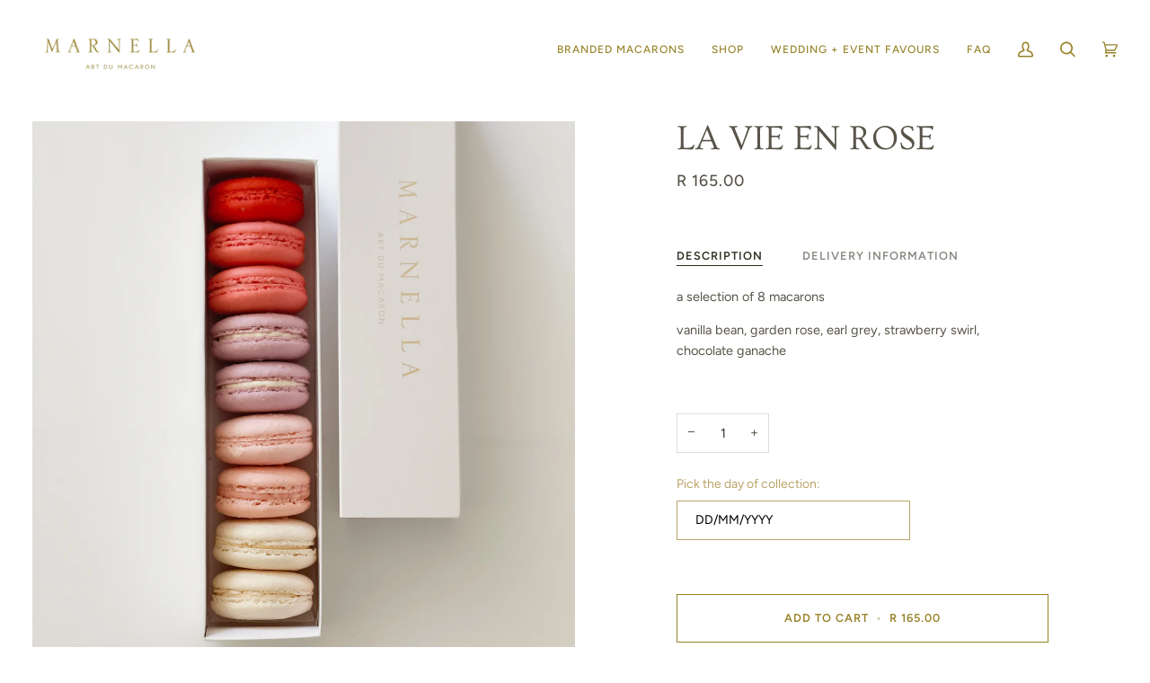

--- FILE ---
content_type: text/html; charset=UTF-8
request_url: https://datepicker.inspon-cloud.com/datepicker/backend/api/api.php
body_size: 241
content:
{"product":{"title":"LA VIE EN ROSE","options":[{"name":"Title","values":["Default Title"]}],"variants":[{"id":37757235429537,"option1":"Default Title"}]},"collection":[{"title":"MACARON SLEEVES"},{"title":"ALL"},{"title":"GIFTING"},{"title":"Valentine's Day"},{"title":"AVADA Email Marketing - Best Sellers"},{"title":"AVADA Email Marketing - Newest Products"},{"title":"BARBIE"}]}

--- FILE ---
content_type: text/html; charset=UTF-8
request_url: https://datepicker.inspon-cloud.com/datepicker/backend/api/api.php
body_size: 984
content:
[{"type":"product","IconSvg":"1","showIcon":false,"showTime":false,"fieldSize":"datepicker","fieldname":"Pick a date","fontColor":"#baa468","textColor":"#000","time_24hr":true,"dayHeading":"Day","allVariants":true,"borderColor":"#baa468","storePickup":false,"timeHeading":"Time","calendarOnly":false,"dayFieldName":"Pick a date (Day)","activeDisplay":true,"methodHeading":"Method","timeFieldName":"Pick a date (Time)","dt_disableDate":true,"dt_disableDays":true,"fieldLabelSize":"14","textFieldWidth":"auto","backgroundColor":"#fff","headerFontColor":"#fffdfd","methodFieldName":"Pick a date (Method)","allVariantValues":[],"dt_availableDays":[1,2,3,4,5,6],"dt_disabledDates":["18-04-2025","19-04-2025","28-04-2025","01-05-2025","16-06-2025","21-04-2025","22-04-2025"],"localPickupLabel":"Local delivery","productCondition":{"products":[],"condition":[],"collection":["BARBIE","Father\u0027s Day Collection","GIFTING","LUXURY BISCUIT HATBOXES","LUXURY GIFT BOX","MACARONS FAVOURS","WORLD CUP COLLECTION","MACARONS BY FLAVOUR","MACARON SLEEVES","MACARON TOWERS","MACARON HATBOX"],"prodTitleEqual":[],"prodTitleContains":[],"collectionTitleEqual":[],"collectionTitleContains":[]},"storePickupLabel":"Store pickup","textFieldHeading":"Pick the day of collection:","thisProductCheck":false,"allConditionCheck":false,"anyConditionCheck":false,"firstAvailableDay":"2","textFieldRequired":false,"defaultLocalPickup":true,"dt_defaultTimeSlot":true,"allConditionVariant":false,"anyConditionVariant":false,"thisCollectionCheck":true,"dt_selectedTimeSlots":[],"localPickupDateLabel":"Pick a delivery date","localPickupTimeLabel":"Pick a delivery time","noneConditionVariant":false,"showOnAllFieldsCheck":false,"storePickupDateLabel":"Select a pickup date","storePickupIconColor":"#000","storePickupTimeLabel":"Select a pickup time","textFieldPlaceholder":"DD\/MM\/YYYY","headerBackgroundColor":"#baa468","storePickupLabelColor":"#000","storePickupBorderColor":"#ddd","availableDaysLocalPickup":[1,2,3,4,5,6,0],"availableDaysStorePickup":[1,2,3,4,5,6,0],"storePickupBackgroundColor":"#fff","storePickupSelectedBorderColor":"#555","storePickupSelectedBackgroundColor":"#f8f8f8","dataId":573},{"type":"product","IconSvg":"1","showIcon":false,"showTime":false,"fieldSize":"datepicker","fieldname":"Pick a date -  Mother\u0027 s Day","fontColor":"#baa468","textColor":"#000","time_24hr":true,"dayHeading":"Day","allVariants":true,"borderColor":"#baa468","storePickup":false,"timeHeading":"Time","calendarOnly":false,"dayFieldName":"Pick a date -  Mother\u0027 s Day (Day)","activeDisplay":false,"methodHeading":"Method","timeFieldName":"Pick a date -  Mother\u0027 s Day (Time)","dt_disableDate":true,"dt_disableDays":true,"fieldLabelSize":"14","textFieldWidth":"auto","backgroundColor":"#fff","headerFontColor":"#fffdfd","methodFieldName":"Pick a date -  Mother\u0027 s Day (Method)","allVariantValues":[],"dt_availableDays":[4,5,6],"dt_disabledDates":["01-05-2025","02-05-2025","03-05-2025","15-05-2025","16-05-2025","17-05-2025","22-05-2025","23-05-2025","24-05-2025","29-05-2025","30-05-2025","31-05-2025"],"localPickupLabel":"Local delivery","productCondition":{"products":[],"condition":[],"collection":["MOTHER\u0027S DAY 2025"],"prodTitleEqual":[],"prodTitleContains":[],"collectionTitleEqual":[],"collectionTitleContains":[]},"storePickupLabel":"Store pickup","textFieldHeading":"Pick the day of collection:","thisProductCheck":false,"allConditionCheck":false,"anyConditionCheck":false,"firstAvailableDay":"1","textFieldRequired":false,"defaultLocalPickup":true,"dt_defaultTimeSlot":true,"allConditionVariant":false,"anyConditionVariant":false,"thisCollectionCheck":true,"dt_selectedTimeSlots":[],"localPickupDateLabel":"Pick a delivery date","localPickupTimeLabel":"Pick a delivery time","noneConditionVariant":false,"showOnAllFieldsCheck":false,"storePickupDateLabel":"Select a pickup date","storePickupIconColor":"#000","storePickupTimeLabel":"Select a pickup time","textFieldPlaceholder":"DD\/MM\/YYYY","headerBackgroundColor":"#baa468","storePickupLabelColor":"#000","storePickupBorderColor":"#ddd","availableDaysLocalPickup":[1,2,3,4,5,6,0],"availableDaysStorePickup":[1,2,3,4,5,6,0],"storePickupBackgroundColor":"#fff","storePickupSelectedBorderColor":"#555","storePickupSelectedBackgroundColor":"#f8f8f8","dataId":2108}]

--- FILE ---
content_type: text/css
request_url: https://www.marnella.co.za/cdn/shop/t/6/assets/font-settings.css?v=59700161502655622721759333325
body_size: 359
content:
@font-face{font-family:Ovo;font-weight:400;font-style:normal;font-display:swap;src:url(//www.marnella.co.za/cdn/fonts/ovo/ovo_n4.cbcdfe6a371e62394cce345894111238d5c755fe.woff2?h1=bWFybmVsbGEuY28uemE&h2=bWFybmVsbGFtYWNhcm9ucy5hY2NvdW50Lm15c2hvcGlmeS5jb20&hmac=387b0b092891f38d5704604df081bcb2e66335a080b6ddc6547e5dffba09d3f2) format("woff2"),url(//www.marnella.co.za/cdn/fonts/ovo/ovo_n4.45d7366896f09aaf8686b8a5de287b8fbe74e5ee.woff?h1=bWFybmVsbGEuY28uemE&h2=bWFybmVsbGFtYWNhcm9ucy5hY2NvdW50Lm15c2hvcGlmeS5jb20&hmac=5680748e7fa6488794eb8230f2d50ce7cddf38cb030cf54883c45323a346947a) format("woff")}@font-face{font-family:Figtree;font-weight:400;font-style:normal;font-display:swap;src:url(//www.marnella.co.za/cdn/fonts/figtree/figtree_n4.3c0838aba1701047e60be6a99a1b0a40ce9b8419.woff2?h1=bWFybmVsbGEuY28uemE&h2=bWFybmVsbGFtYWNhcm9ucy5hY2NvdW50Lm15c2hvcGlmeS5jb20&hmac=26b3d392fb7abb639c36513c0e6efd0a83df1743b92e0f84dc02b7f19cf89a2b) format("woff2"),url(//www.marnella.co.za/cdn/fonts/figtree/figtree_n4.c0575d1db21fc3821f17fd6617d3dee552312137.woff?h1=bWFybmVsbGEuY28uemE&h2=bWFybmVsbGFtYWNhcm9ucy5hY2NvdW50Lm15c2hvcGlmeS5jb20&hmac=609e5203b0fe227975aaebd048395df3015166ab3f37c8eb41a94b9147d45a4b) format("woff")}@font-face{font-family:Figtree;font-weight:500;font-style:normal;font-display:swap;src:url(//www.marnella.co.za/cdn/fonts/figtree/figtree_n5.3b6b7df38aa5986536945796e1f947445832047c.woff2?h1=bWFybmVsbGEuY28uemE&h2=bWFybmVsbGFtYWNhcm9ucy5hY2NvdW50Lm15c2hvcGlmeS5jb20&hmac=37a9170c824d4aa8c11b780069c3548583d0f1d5caadfd4a2fb25ee2c2ef9974) format("woff2"),url(//www.marnella.co.za/cdn/fonts/figtree/figtree_n5.f26bf6dcae278b0ed902605f6605fa3338e81dab.woff?h1=bWFybmVsbGEuY28uemE&h2=bWFybmVsbGFtYWNhcm9ucy5hY2NvdW50Lm15c2hvcGlmeS5jb20&hmac=e4f2b6f430267afc7c7ac63beae5ff288455f55b16cdffd4f5850a423db2661e) format("woff")}@font-face{font-family:Figtree;font-weight:600;font-style:normal;font-display:swap;src:url(//www.marnella.co.za/cdn/fonts/figtree/figtree_n6.9d1ea52bb49a0a86cfd1b0383d00f83d3fcc14de.woff2?h1=bWFybmVsbGEuY28uemE&h2=bWFybmVsbGFtYWNhcm9ucy5hY2NvdW50Lm15c2hvcGlmeS5jb20&hmac=e10c2ca703094f4a0410c6ef8687c797c752dad5cc8b18af7dc9574dd84a873e) format("woff2"),url(//www.marnella.co.za/cdn/fonts/figtree/figtree_n6.f0fcdea525a0e47b2ae4ab645832a8e8a96d31d3.woff?h1=bWFybmVsbGEuY28uemE&h2=bWFybmVsbGFtYWNhcm9ucy5hY2NvdW50Lm15c2hvcGlmeS5jb20&hmac=8ba0767962d5b0d10cdd75d0acc8b5367bc4f9c4e53a32ce89f17de9d630415c) format("woff")}@font-face{font-family:Figtree;font-weight:500;font-style:normal;font-display:swap;src:url(//www.marnella.co.za/cdn/fonts/figtree/figtree_n5.3b6b7df38aa5986536945796e1f947445832047c.woff2?h1=bWFybmVsbGEuY28uemE&h2=bWFybmVsbGFtYWNhcm9ucy5hY2NvdW50Lm15c2hvcGlmeS5jb20&hmac=37a9170c824d4aa8c11b780069c3548583d0f1d5caadfd4a2fb25ee2c2ef9974) format("woff2"),url(//www.marnella.co.za/cdn/fonts/figtree/figtree_n5.f26bf6dcae278b0ed902605f6605fa3338e81dab.woff?h1=bWFybmVsbGEuY28uemE&h2=bWFybmVsbGFtYWNhcm9ucy5hY2NvdW50Lm15c2hvcGlmeS5jb20&hmac=e4f2b6f430267afc7c7ac63beae5ff288455f55b16cdffd4f5850a423db2661e) format("woff")}@font-face{font-family:Figtree;font-weight:400;font-style:italic;font-display:swap;src:url(//www.marnella.co.za/cdn/fonts/figtree/figtree_i4.89f7a4275c064845c304a4cf8a4a586060656db2.woff2?h1=bWFybmVsbGEuY28uemE&h2=bWFybmVsbGFtYWNhcm9ucy5hY2NvdW50Lm15c2hvcGlmeS5jb20&hmac=e8a0a972907d7d8e0c6a1e7bb9ffa6a7667d84c54ad821373a238a47e0d8cc44) format("woff2"),url(//www.marnella.co.za/cdn/fonts/figtree/figtree_i4.6f955aaaafc55a22ffc1f32ecf3756859a5ad3e2.woff?h1=bWFybmVsbGEuY28uemE&h2=bWFybmVsbGFtYWNhcm9ucy5hY2NvdW50Lm15c2hvcGlmeS5jb20&hmac=d4a965a24aa65fb4e744fe3d289df4dadd6a6067e0cb1318afb292c78c5edb06) format("woff")}@font-face{font-family:Figtree;font-weight:500;font-style:italic;font-display:swap;src:url(//www.marnella.co.za/cdn/fonts/figtree/figtree_i5.969396f679a62854cf82dbf67acc5721e41351f0.woff2?h1=bWFybmVsbGEuY28uemE&h2=bWFybmVsbGFtYWNhcm9ucy5hY2NvdW50Lm15c2hvcGlmeS5jb20&hmac=3c45294945c36475a015865df1ac3c3c4120cbce92235cdd05ada3f5f2849e30) format("woff2"),url(//www.marnella.co.za/cdn/fonts/figtree/figtree_i5.93bc1cad6c73ca9815f9777c49176dfc9d2890dd.woff?h1=bWFybmVsbGEuY28uemE&h2=bWFybmVsbGFtYWNhcm9ucy5hY2NvdW50Lm15c2hvcGlmeS5jb20&hmac=5eee5d700a89783d2df5d453a891fc35ead6250f162b6a164f794969e5c9d960) format("woff")}
/*# sourceMappingURL=/cdn/shop/t/6/assets/font-settings.css.map?v=59700161502655622721759333325 */
